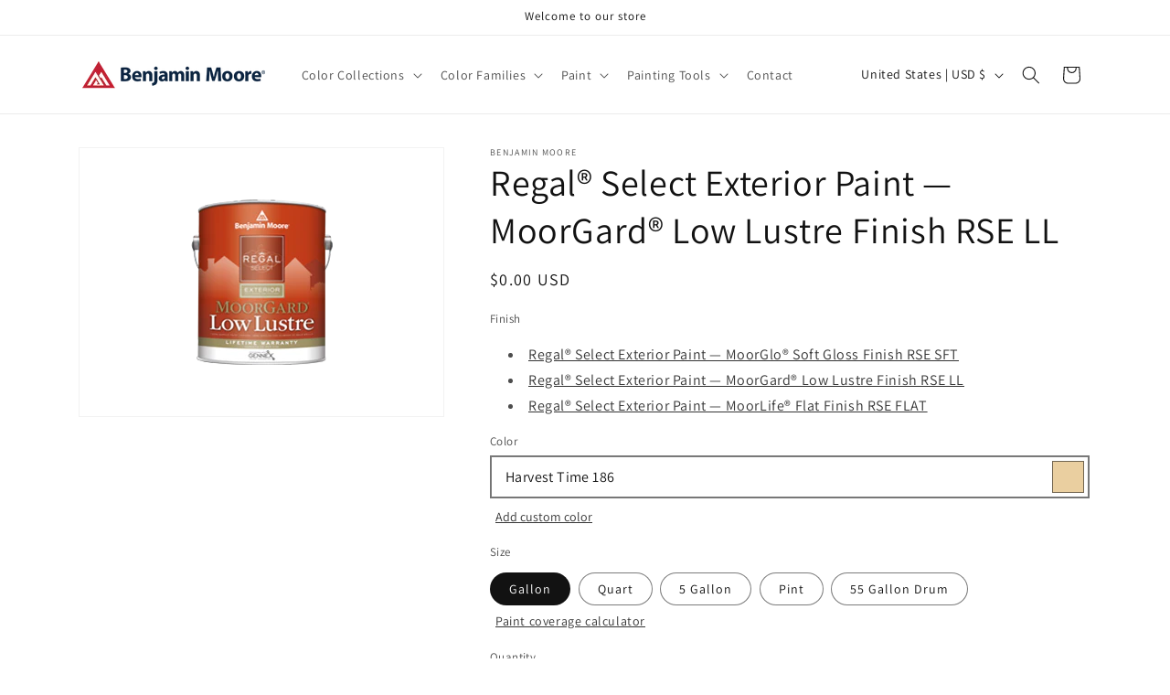

--- FILE ---
content_type: text/html; charset=utf-8
request_url: https://benjaminmoore.beamlocal.com/products/moorgard-low-lustre-finish-rse-ll?variant=42835725090905&section_id=template--14633105358937__main
body_size: 10341
content:
<section id="shopify-section-template--14633105358937__main" class="shopify-section section"><section
  id="MainProduct-template--14633105358937__main"
  class="section-template--14633105358937__main-padding gradient color-background-1"
  data-section="template--14633105358937__main"
>
  <link href="//benjaminmoore.beamlocal.com/cdn/shop/t/14/assets/section-main-product.css?v=133064301994206342221711214181" rel="stylesheet" type="text/css" media="all" />
  <link href="//benjaminmoore.beamlocal.com/cdn/shop/t/14/assets/component-accordion.css?v=180964204318874863811657554484" rel="stylesheet" type="text/css" media="all" />
  <link href="//benjaminmoore.beamlocal.com/cdn/shop/t/14/assets/component-price.css?v=70172745017360139101691523514" rel="stylesheet" type="text/css" media="all" />
  <link href="//benjaminmoore.beamlocal.com/cdn/shop/t/14/assets/component-slider.css?v=142503135496229589681701191149" rel="stylesheet" type="text/css" media="all" />
  <link href="//benjaminmoore.beamlocal.com/cdn/shop/t/14/assets/component-rating.css?v=179577762467860590411711214185" rel="stylesheet" type="text/css" media="all" />
  <link href="//benjaminmoore.beamlocal.com/cdn/shop/t/14/assets/component-deferred-media.css?v=14096082462203297471691523513" rel="stylesheet" type="text/css" media="all" />
  
    <link href="//benjaminmoore.beamlocal.com/cdn/shop/t/14/assets/component-product-variant-picker.css?v=81234103128702687341711214184" rel="stylesheet" type="text/css" media="all" />
    <link href="//benjaminmoore.beamlocal.com/cdn/shop/t/14/assets/component-swatch-input.css?v=184205075229120217711711214185" rel="stylesheet" type="text/css" media="all" />
    <link href="//benjaminmoore.beamlocal.com/cdn/shop/t/14/assets/component-swatch.css?v=61896725941242793861711214186" rel="stylesheet" type="text/css" media="all" />
  
<style data-shopify>.section-template--14633105358937__main-padding {
      padding-top: 27px;
      padding-bottom: 27px;
    }

    @media screen and (min-width: 750px) {
      .section-template--14633105358937__main-padding {
        padding-top: 36px;
        padding-bottom: 36px;
      }
    }</style><script src="//benjaminmoore.beamlocal.com/cdn/shop/t/14/assets/product-info.js?v=125122232605238659181711214183" defer="defer"></script>
  <script src="//benjaminmoore.beamlocal.com/cdn/shop/t/14/assets/product-form.js?v=133081758708377679181701191147" defer="defer"></script>

  <div class="page-width">
    <div class="product product--small product--left product--stacked product--mobile-hide grid grid--1-col grid--2-col-tablet">
      <div class="grid__item product__media-wrapper">
        
<media-gallery
  id="MediaGallery-template--14633105358937__main"
  role="region"
  
  aria-label="Gallery Viewer"
  data-desktop-layout="stacked"
>
  <div id="GalleryStatus-template--14633105358937__main" class="visually-hidden" role="status"></div>
  <slider-component id="GalleryViewer-template--14633105358937__main" class="slider-mobile-gutter"><a class="skip-to-content-link button visually-hidden quick-add-hidden" href="#ProductInfo-template--14633105358937__main">
        Skip to product information
      </a><ul
      id="Slider-Gallery-template--14633105358937__main"
      class="product__media-list contains-media grid grid--peek list-unstyled slider slider--mobile"
      role="list"
    ><li
            id="Slide-template--14633105358937__main-27001228951641"
            class="product__media-item grid__item slider__slide is-active scroll-trigger animate--fade-in"
            data-media-id="template--14633105358937__main-27001228951641"
          >

<div
  class="product-media-container media-type-image media-fit-contain global-media-settings gradient constrain-height"
  style="--ratio: 1.0207253886010363; --preview-ratio: 1.0207253886010363;"
>
  <noscript><div class="product__media media">
        <img src="//benjaminmoore.beamlocal.com/cdn/shop/files/image_197x193.content_en_US_15c69ce4-848e-42b1-9e87-c8a905bc9f25.png?v=1763061777&amp;width=1946" alt="" srcset="//benjaminmoore.beamlocal.com/cdn/shop/files/image_197x193.content_en_US_15c69ce4-848e-42b1-9e87-c8a905bc9f25.png?v=1763061777&amp;width=246 246w, //benjaminmoore.beamlocal.com/cdn/shop/files/image_197x193.content_en_US_15c69ce4-848e-42b1-9e87-c8a905bc9f25.png?v=1763061777&amp;width=493 493w, //benjaminmoore.beamlocal.com/cdn/shop/files/image_197x193.content_en_US_15c69ce4-848e-42b1-9e87-c8a905bc9f25.png?v=1763061777&amp;width=600 600w, //benjaminmoore.beamlocal.com/cdn/shop/files/image_197x193.content_en_US_15c69ce4-848e-42b1-9e87-c8a905bc9f25.png?v=1763061777&amp;width=713 713w, //benjaminmoore.beamlocal.com/cdn/shop/files/image_197x193.content_en_US_15c69ce4-848e-42b1-9e87-c8a905bc9f25.png?v=1763061777&amp;width=823 823w, //benjaminmoore.beamlocal.com/cdn/shop/files/image_197x193.content_en_US_15c69ce4-848e-42b1-9e87-c8a905bc9f25.png?v=1763061777&amp;width=990 990w, //benjaminmoore.beamlocal.com/cdn/shop/files/image_197x193.content_en_US_15c69ce4-848e-42b1-9e87-c8a905bc9f25.png?v=1763061777&amp;width=1100 1100w, //benjaminmoore.beamlocal.com/cdn/shop/files/image_197x193.content_en_US_15c69ce4-848e-42b1-9e87-c8a905bc9f25.png?v=1763061777&amp;width=1206 1206w, //benjaminmoore.beamlocal.com/cdn/shop/files/image_197x193.content_en_US_15c69ce4-848e-42b1-9e87-c8a905bc9f25.png?v=1763061777&amp;width=1346 1346w, //benjaminmoore.beamlocal.com/cdn/shop/files/image_197x193.content_en_US_15c69ce4-848e-42b1-9e87-c8a905bc9f25.png?v=1763061777&amp;width=1426 1426w, //benjaminmoore.beamlocal.com/cdn/shop/files/image_197x193.content_en_US_15c69ce4-848e-42b1-9e87-c8a905bc9f25.png?v=1763061777&amp;width=1646 1646w, //benjaminmoore.beamlocal.com/cdn/shop/files/image_197x193.content_en_US_15c69ce4-848e-42b1-9e87-c8a905bc9f25.png?v=1763061777&amp;width=1946 1946w" width="1946" height="1906" sizes="(min-width: 1200px) 495px, (min-width: 990px) calc(45.0vw - 10rem), (min-width: 750px) calc((100vw - 11.5rem) / 2), calc(100vw / 1 - 4rem)">
      </div></noscript>

  <modal-opener class="product__modal-opener product__modal-opener--image no-js-hidden" data-modal="#ProductModal-template--14633105358937__main">
    <span class="product__media-icon motion-reduce quick-add-hidden product__media-icon--lightbox" aria-hidden="true"><svg
  aria-hidden="true"
  focusable="false"
  class="icon icon-plus"
  width="19"
  height="19"
  viewBox="0 0 19 19"
  fill="none"
  xmlns="http://www.w3.org/2000/svg"
>
  <path fill-rule="evenodd" clip-rule="evenodd" d="M4.66724 7.93978C4.66655 7.66364 4.88984 7.43922 5.16598 7.43853L10.6996 7.42464C10.9758 7.42395 11.2002 7.64724 11.2009 7.92339C11.2016 8.19953 10.9783 8.42395 10.7021 8.42464L5.16849 8.43852C4.89235 8.43922 4.66793 8.21592 4.66724 7.93978Z" fill="currentColor"/>
  <path fill-rule="evenodd" clip-rule="evenodd" d="M7.92576 4.66463C8.2019 4.66394 8.42632 4.88723 8.42702 5.16337L8.4409 10.697C8.44159 10.9732 8.2183 11.1976 7.94215 11.1983C7.66601 11.199 7.44159 10.9757 7.4409 10.6995L7.42702 5.16588C7.42633 4.88974 7.64962 4.66532 7.92576 4.66463Z" fill="currentColor"/>
  <path fill-rule="evenodd" clip-rule="evenodd" d="M12.8324 3.03011C10.1255 0.323296 5.73693 0.323296 3.03011 3.03011C0.323296 5.73693 0.323296 10.1256 3.03011 12.8324C5.73693 15.5392 10.1255 15.5392 12.8324 12.8324C15.5392 10.1256 15.5392 5.73693 12.8324 3.03011ZM2.32301 2.32301C5.42035 -0.774336 10.4421 -0.774336 13.5395 2.32301C16.6101 5.39361 16.6366 10.3556 13.619 13.4588L18.2473 18.0871C18.4426 18.2824 18.4426 18.599 18.2473 18.7943C18.0521 18.9895 17.7355 18.9895 17.5402 18.7943L12.8778 14.1318C9.76383 16.6223 5.20839 16.4249 2.32301 13.5395C-0.774335 10.4421 -0.774335 5.42035 2.32301 2.32301Z" fill="currentColor"/>
</svg>
</span>

<link href="//benjaminmoore.beamlocal.com/cdn/shop/t/14/assets/component-loading-spinner.css?v=116724955567955766481701191148" rel="stylesheet" type="text/css" media="all" />

<div class="loading__spinner hidden">
  <svg
    aria-hidden="true"
    focusable="false"
    class="spinner"
    viewBox="0 0 66 66"
    xmlns="http://www.w3.org/2000/svg"
  >
    <circle class="path" fill="none" stroke-width="6" cx="33" cy="33" r="30"></circle>
  </svg>
</div>
<div class="product__media media media--transparent">
      <img src="//benjaminmoore.beamlocal.com/cdn/shop/files/image_197x193.content_en_US_15c69ce4-848e-42b1-9e87-c8a905bc9f25.png?v=1763061777&amp;width=1946" alt="" srcset="//benjaminmoore.beamlocal.com/cdn/shop/files/image_197x193.content_en_US_15c69ce4-848e-42b1-9e87-c8a905bc9f25.png?v=1763061777&amp;width=246 246w, //benjaminmoore.beamlocal.com/cdn/shop/files/image_197x193.content_en_US_15c69ce4-848e-42b1-9e87-c8a905bc9f25.png?v=1763061777&amp;width=493 493w, //benjaminmoore.beamlocal.com/cdn/shop/files/image_197x193.content_en_US_15c69ce4-848e-42b1-9e87-c8a905bc9f25.png?v=1763061777&amp;width=600 600w, //benjaminmoore.beamlocal.com/cdn/shop/files/image_197x193.content_en_US_15c69ce4-848e-42b1-9e87-c8a905bc9f25.png?v=1763061777&amp;width=713 713w, //benjaminmoore.beamlocal.com/cdn/shop/files/image_197x193.content_en_US_15c69ce4-848e-42b1-9e87-c8a905bc9f25.png?v=1763061777&amp;width=823 823w, //benjaminmoore.beamlocal.com/cdn/shop/files/image_197x193.content_en_US_15c69ce4-848e-42b1-9e87-c8a905bc9f25.png?v=1763061777&amp;width=990 990w, //benjaminmoore.beamlocal.com/cdn/shop/files/image_197x193.content_en_US_15c69ce4-848e-42b1-9e87-c8a905bc9f25.png?v=1763061777&amp;width=1100 1100w, //benjaminmoore.beamlocal.com/cdn/shop/files/image_197x193.content_en_US_15c69ce4-848e-42b1-9e87-c8a905bc9f25.png?v=1763061777&amp;width=1206 1206w, //benjaminmoore.beamlocal.com/cdn/shop/files/image_197x193.content_en_US_15c69ce4-848e-42b1-9e87-c8a905bc9f25.png?v=1763061777&amp;width=1346 1346w, //benjaminmoore.beamlocal.com/cdn/shop/files/image_197x193.content_en_US_15c69ce4-848e-42b1-9e87-c8a905bc9f25.png?v=1763061777&amp;width=1426 1426w, //benjaminmoore.beamlocal.com/cdn/shop/files/image_197x193.content_en_US_15c69ce4-848e-42b1-9e87-c8a905bc9f25.png?v=1763061777&amp;width=1646 1646w, //benjaminmoore.beamlocal.com/cdn/shop/files/image_197x193.content_en_US_15c69ce4-848e-42b1-9e87-c8a905bc9f25.png?v=1763061777&amp;width=1946 1946w" width="1946" height="1906" class="image-magnify-lightbox" sizes="(min-width: 1200px) 495px, (min-width: 990px) calc(45.0vw - 10rem), (min-width: 750px) calc((100vw - 11.5rem) / 2), calc(100vw / 1 - 4rem)">
    </div>
    <button class="product__media-toggle quick-add-hidden product__media-zoom-lightbox" type="button" aria-haspopup="dialog" data-media-id="27001228951641">
      <span class="visually-hidden">
        Open media 1 in modal
      </span>
    </button>
  </modal-opener></div>

          </li></ul><div class="slider-buttons no-js-hidden quick-add-hidden small-hide">
        <button
          type="button"
          class="slider-button slider-button--prev"
          name="previous"
          aria-label="Slide left"
        >
          <svg aria-hidden="true" focusable="false" class="icon icon-caret" viewBox="0 0 10 6">
  <path fill-rule="evenodd" clip-rule="evenodd" d="M9.354.646a.5.5 0 00-.708 0L5 4.293 1.354.646a.5.5 0 00-.708.708l4 4a.5.5 0 00.708 0l4-4a.5.5 0 000-.708z" fill="currentColor">
</svg>

        </button>
        <div class="slider-counter caption">
          <span class="slider-counter--current">1</span>
          <span aria-hidden="true"> / </span>
          <span class="visually-hidden">of</span>
          <span class="slider-counter--total">1</span>
        </div>
        <button
          type="button"
          class="slider-button slider-button--next"
          name="next"
          aria-label="Slide right"
        >
          <svg aria-hidden="true" focusable="false" class="icon icon-caret" viewBox="0 0 10 6">
  <path fill-rule="evenodd" clip-rule="evenodd" d="M9.354.646a.5.5 0 00-.708 0L5 4.293 1.354.646a.5.5 0 00-.708.708l4 4a.5.5 0 00.708 0l4-4a.5.5 0 000-.708z" fill="currentColor">
</svg>

        </button>
      </div></slider-component></media-gallery>

      </div>
      <div class="product__info-wrapper grid__item scroll-trigger animate--slide-in">
        <product-info
          id="ProductInfo-template--14633105358937__main"
          data-section="template--14633105358937__main"
          data-url="/products/moorgard-low-lustre-finish-rse-ll"
          class="product__info-container"
        ><p
                  class="product__text inline-richtext caption-with-letter-spacing"
                  
                >Benjamin Moore</p><div class="product__title" >
                  <h1>Regal® Select Exterior Paint — MoorGard® Low Lustre Finish RSE LL</h1>
                  <a href="/products/moorgard-low-lustre-finish-rse-ll" class="product__title">
                    <h2 class="h1">
                      Regal® Select Exterior Paint — MoorGard® Low Lustre Finish RSE LL
                    </h2>
                  </a>
                </div><p
                  class="product__text inline-richtext subtitle"
                  
                ></p><div class="no-js-hidden" id="price-template--14633105358937__main" role="status" >
<div
  class="
    price price--large price--show-badge"
>
  <div class="price__container"><div class="price__regular"><span class="visually-hidden visually-hidden--inline">Regular price</span>
        <span class="price-item price-item--regular">
          $0.00 USD
        </span></div>
    <div class="price__sale">
        <span class="visually-hidden visually-hidden--inline">Regular price</span>
        <span>
          <s class="price-item price-item--regular">
            
              
            
          </s>
        </span><span class="visually-hidden visually-hidden--inline">Sale price</span>
      <span class="price-item price-item--sale price-item--last">
        $0.00 USD
      </span>
    </div>
    <small class="unit-price caption hidden">
      <span class="visually-hidden">Unit price</span>
      <span class="price-item price-item--last">
        <span></span>
        <span aria-hidden="true">/</span>
        <span class="visually-hidden">&nbsp;per&nbsp;</span>
        <span>
        </span>
      </span>
    </small>
  </div><span class="badge price__badge-sale color-accent-2">
      Sale
    </span>

    <span class="badge price__badge-sold-out color-inverse">
      Sold out
    </span></div>
</div><div class="product__tax caption rte"></div>
                <div ><form method="post" action="/cart/add" id="product-form-installment-template--14633105358937__main" accept-charset="UTF-8" class="installment caption-large" enctype="multipart/form-data"><input type="hidden" name="form_type" value="product" /><input type="hidden" name="utf8" value="✓" /><input type="hidden" name="id" value="42835725090905">
                    
<input type="hidden" name="product-id" value="8079074885721" /><input type="hidden" name="section-id" value="template--14633105358937__main" /></form></div><div id="shopify-block-ARGlhV2M5SlFkbFpCO__88c00fcb-6714-4719-80a4-ce3bb05ee07b" class="shopify-block shopify-app-block" data-block-handle="magical-related-products">


  
    
    
  
    
    
  
    
    
  
    
    
      <magical-related-products data-id="ARGlhV2M5SlFkbFpCO__88c00fcb-6714-4719-80a4-ce3bb05ee07b">
        <nav class="rte" aria-labelledby="mrp-label"><h2 id="mrp-label" class="form__label">Finish</h2><ul>
          
            <li><a href="/products/moorglo-soft-gloss-finish-rse-sft">Regal® Select Exterior Paint — MoorGlo® Soft Gloss Finish RSE SFT</a></li>
          
            <li><a href="/products/moorgard-low-lustre-finish-rse-ll" class="active">Regal® Select Exterior Paint — MoorGard® Low Lustre Finish RSE LL</a></li>
          
            <li><a href="/products/moorlife-flat-finish-rse-flat">Regal® Select Exterior Paint — MoorLife® Flat Finish RSE FLAT</a></li>
          
          </ul>
        </nav>
      </magical-related-products>
    
  
    
    
  



</div>
<div id="shopify-block-AY3ZCZG9lZUIzSWVmc__726044c2-8a0c-4ab0-b5f0-8f0a712954be" class="shopify-block shopify-app-block" data-block-handle="magical-color-variants">








  
  
  <magical-color-variants data-id="AY3ZCZG9lZUIzSWVmc__726044c2-8a0c-4ab0-b5f0-8f0a712954be">
    <script type="application/json">
      {
        "cart_add_url": "/cart/add",
        "color_premixed" : ["Brilliant White","Base 1","Base 2","Base 3","Base 4","Black","White","Amherst Gray","Nimbus","Cape May Cobblestone","Butte Rock","Maple Shadows","Clay"],
        "color_collections" : ["https://cdn.shopify.com/extensions/019ab6a1-508d-7b75-868a-a2e3da3e7a3d/paint-color-picker-18/assets/en-us_colors_all.js"]
      }
    </script>
    <div class="color-picker-wrapper">
      <label for="tint-color-AY3ZCZG9lZUIzSWVmc__726044c2-8a0c-4ab0-b5f0-8f0a712954be" class="form__label">Color</label>
      <input
        id="tint-color-AY3ZCZG9lZUIzSWVmc__726044c2-8a0c-4ab0-b5f0-8f0a712954be"
        class="tint-color-input field__input"
        name="properties[Tint Color]"
        autocomplete="off"
      >
      <span class="tint-color-preview"></span>
      <div class="color-picker-warning" style="display: none;">
        Please select a color from the list
      </div>
    </div><button class="custom-color-toggle link underlined-link" type="button">Add custom color</button>
      <div class="custom-color-wrapper">
        <label for="custom-color-AY3ZCZG9lZUIzSWVmc__726044c2-8a0c-4ab0-b5f0-8f0a712954be" class="form__label">Custom Color</label>
        <input
          type="text"
          id="custom-color-AY3ZCZG9lZUIzSWVmc__726044c2-8a0c-4ab0-b5f0-8f0a712954be"
          class="custom-color-input field__input"
          name="properties[Custom Color]"
        >
      </div></magical-color-variants>



</div>
<div id="shopify-block-AKzBkcDJEZDlXNUZnS__37886e96-d8e1-46c0-9192-acc7593e0eab" class="shopify-block shopify-app-block" data-block-handle="inline-messages"><inline-messages data-id="AKzBkcDJEZDlXNUZnS__37886e96-d8e1-46c0-9192-acc7593e0eab" data-messages-limit="" data-size="small"></inline-messages>
</div>


<variant-selects
    id="variant-selects-template--14633105358937__main"
    class="no-js-hidden"
    data-section="template--14633105358937__main"
    data-url="/products/moorgard-low-lustre-finish-rse-ll"
    
    
  ><fieldset class="js product-form__input product-form__input--pill">
          <legend class="form__label">Size</legend>
          

<input
      type="radio"
      id="template--14633105358937__main-1-0"
      name="Size"
      value="Gallon"
      form="product-form-template--14633105358937__main"
      
        checked
      
      
    >
    <label for="template--14633105358937__main-1-0">
      Gallon
    <span class="visually-hidden label-unavailable">Variant sold out or unavailable</span>
    </label>
<input
      type="radio"
      id="template--14633105358937__main-1-1"
      name="Size"
      value="Quart"
      form="product-form-template--14633105358937__main"
      
      
    >
    <label for="template--14633105358937__main-1-1">
      Quart
    <span class="visually-hidden label-unavailable">Variant sold out or unavailable</span>
    </label>
<input
      type="radio"
      id="template--14633105358937__main-1-2"
      name="Size"
      value="5 Gallon"
      form="product-form-template--14633105358937__main"
      
      
    >
    <label for="template--14633105358937__main-1-2">
      5 Gallon
    <span class="visually-hidden label-unavailable">Variant sold out or unavailable</span>
    </label>
<input
      type="radio"
      id="template--14633105358937__main-1-3"
      name="Size"
      value="Pint"
      form="product-form-template--14633105358937__main"
      
      
    >
    <label for="template--14633105358937__main-1-3">
      Pint
    <span class="visually-hidden label-unavailable">Variant sold out or unavailable</span>
    </label>
<input
      type="radio"
      id="template--14633105358937__main-1-4"
      name="Size"
      value="55 Gallon Drum"
      form="product-form-template--14633105358937__main"
      
      
    >
    <label for="template--14633105358937__main-1-4">
      55 Gallon Drum
    <span class="visually-hidden label-unavailable">Variant sold out or unavailable</span>
    </label>
        </fieldset><fieldset class="js product-form__input product-form__input--pill">
          <legend class="form__label">Color</legend>
          

<input
      type="radio"
      id="template--14633105358937__main-2-0"
      name="Color"
      value="Brilliant White"
      form="product-form-template--14633105358937__main"
      
      
    >
    <label for="template--14633105358937__main-2-0">
      Brilliant White
    <span class="visually-hidden label-unavailable">Variant sold out or unavailable</span>
    </label>
<input
      type="radio"
      id="template--14633105358937__main-2-1"
      name="Color"
      value="Base 1"
      form="product-form-template--14633105358937__main"
      
        checked
      
      
    >
    <label for="template--14633105358937__main-2-1">
      Base 1
    <span class="visually-hidden label-unavailable">Variant sold out or unavailable</span>
    </label>
<input
      type="radio"
      id="template--14633105358937__main-2-2"
      name="Color"
      value="Base 2"
      form="product-form-template--14633105358937__main"
      
      
    >
    <label for="template--14633105358937__main-2-2">
      Base 2
    <span class="visually-hidden label-unavailable">Variant sold out or unavailable</span>
    </label>
<input
      type="radio"
      id="template--14633105358937__main-2-3"
      name="Color"
      value="Base 3"
      form="product-form-template--14633105358937__main"
      
      
    >
    <label for="template--14633105358937__main-2-3">
      Base 3
    <span class="visually-hidden label-unavailable">Variant sold out or unavailable</span>
    </label>
<input
      type="radio"
      id="template--14633105358937__main-2-4"
      name="Color"
      value="Base 4"
      form="product-form-template--14633105358937__main"
      
      
    >
    <label for="template--14633105358937__main-2-4">
      Base 4
    <span class="visually-hidden label-unavailable">Variant sold out or unavailable</span>
    </label>
<input
      type="radio"
      id="template--14633105358937__main-2-5"
      name="Color"
      value="Black"
      form="product-form-template--14633105358937__main"
      
      
    >
    <label for="template--14633105358937__main-2-5">
      Black
    <span class="visually-hidden label-unavailable">Variant sold out or unavailable</span>
    </label>
<input
      type="radio"
      id="template--14633105358937__main-2-6"
      name="Color"
      value="White"
      form="product-form-template--14633105358937__main"
      
      
    >
    <label for="template--14633105358937__main-2-6">
      White
    <span class="visually-hidden label-unavailable">Variant sold out or unavailable</span>
    </label>
<input
      type="radio"
      id="template--14633105358937__main-2-7"
      name="Color"
      value="Amherst Gray"
      form="product-form-template--14633105358937__main"
      
      
        class="disabled"
      
    >
    <label for="template--14633105358937__main-2-7">
      Amherst Gray
    <span class="visually-hidden label-unavailable">Variant sold out or unavailable</span>
    </label>
<input
      type="radio"
      id="template--14633105358937__main-2-8"
      name="Color"
      value="Nimbus"
      form="product-form-template--14633105358937__main"
      
      
        class="disabled"
      
    >
    <label for="template--14633105358937__main-2-8">
      Nimbus
    <span class="visually-hidden label-unavailable">Variant sold out or unavailable</span>
    </label>
<input
      type="radio"
      id="template--14633105358937__main-2-9"
      name="Color"
      value="Cape May Cobblestone"
      form="product-form-template--14633105358937__main"
      
      
        class="disabled"
      
    >
    <label for="template--14633105358937__main-2-9">
      Cape May Cobblestone
    <span class="visually-hidden label-unavailable">Variant sold out or unavailable</span>
    </label>
<input
      type="radio"
      id="template--14633105358937__main-2-10"
      name="Color"
      value="Butte Rock"
      form="product-form-template--14633105358937__main"
      
      
        class="disabled"
      
    >
    <label for="template--14633105358937__main-2-10">
      Butte Rock
    <span class="visually-hidden label-unavailable">Variant sold out or unavailable</span>
    </label>
<input
      type="radio"
      id="template--14633105358937__main-2-11"
      name="Color"
      value="Maple Shadows"
      form="product-form-template--14633105358937__main"
      
      
        class="disabled"
      
    >
    <label for="template--14633105358937__main-2-11">
      Maple Shadows
    <span class="visually-hidden label-unavailable">Variant sold out or unavailable</span>
    </label>
<input
      type="radio"
      id="template--14633105358937__main-2-12"
      name="Color"
      value="Clay"
      form="product-form-template--14633105358937__main"
      
      
        class="disabled"
      
    >
    <label for="template--14633105358937__main-2-12">
      Clay
    <span class="visually-hidden label-unavailable">Variant sold out or unavailable</span>
    </label>
        </fieldset><script type="application/json">
      [{"id":42835724992601,"title":"Gallon \/ Brilliant White","option1":"Gallon","option2":"Brilliant White","option3":null,"sku":"W10301-001","requires_shipping":true,"taxable":true,"featured_image":null,"available":true,"name":"Regal® Select Exterior Paint — MoorGard® Low Lustre Finish RSE LL - Gallon \/ Brilliant White","public_title":"Gallon \/ Brilliant White","options":["Gallon","Brilliant White"],"price":0,"weight":5470,"compare_at_price":null,"inventory_management":"shopify","barcode":"023906002923","requires_selling_plan":false,"selling_plan_allocations":[],"quantity_rule":{"min":1,"max":null,"increment":1}},{"id":42835725025369,"title":"Quart \/ Brilliant White","option1":"Quart","option2":"Brilliant White","option3":null,"sku":"W10301-004","requires_shipping":true,"taxable":true,"featured_image":null,"available":true,"name":"Regal® Select Exterior Paint — MoorGard® Low Lustre Finish RSE LL - Quart \/ Brilliant White","public_title":"Quart \/ Brilliant White","options":["Quart","Brilliant White"],"price":0,"weight":1429,"compare_at_price":null,"inventory_management":"shopify","barcode":"023906002930","requires_selling_plan":false,"selling_plan_allocations":[],"quantity_rule":{"min":1,"max":null,"increment":1}},{"id":42835725058137,"title":"5 Gallon \/ Brilliant White","option1":"5 Gallon","option2":"Brilliant White","option3":null,"sku":"W10301-005","requires_shipping":true,"taxable":true,"featured_image":null,"available":true,"name":"Regal® Select Exterior Paint — MoorGard® Low Lustre Finish RSE LL - 5 Gallon \/ Brilliant White","public_title":"5 Gallon \/ Brilliant White","options":["5 Gallon","Brilliant White"],"price":0,"weight":26726,"compare_at_price":null,"inventory_management":"shopify","barcode":"023906002947","requires_selling_plan":false,"selling_plan_allocations":[],"quantity_rule":{"min":1,"max":null,"increment":1}},{"id":42835725090905,"title":"Gallon \/ Base 1","option1":"Gallon","option2":"Base 1","option3":null,"sku":"W1031X-001","requires_shipping":true,"taxable":true,"featured_image":null,"available":true,"name":"Regal® Select Exterior Paint — MoorGard® Low Lustre Finish RSE LL - Gallon \/ Base 1","public_title":"Gallon \/ Base 1","options":["Gallon","Base 1"],"price":0,"weight":5393,"compare_at_price":null,"inventory_management":"shopify","barcode":"023906002954","requires_selling_plan":false,"selling_plan_allocations":[],"quantity_rule":{"min":1,"max":null,"increment":1}},{"id":42835725123673,"title":"Quart \/ Base 1","option1":"Quart","option2":"Base 1","option3":null,"sku":"W1031X-004","requires_shipping":true,"taxable":true,"featured_image":null,"available":true,"name":"Regal® Select Exterior Paint — MoorGard® Low Lustre Finish RSE LL - Quart \/ Base 1","public_title":"Quart \/ Base 1","options":["Quart","Base 1"],"price":0,"weight":1411,"compare_at_price":null,"inventory_management":"shopify","barcode":"023906002961","requires_selling_plan":false,"selling_plan_allocations":[],"quantity_rule":{"min":1,"max":null,"increment":1}},{"id":42835725156441,"title":"5 Gallon \/ Base 1","option1":"5 Gallon","option2":"Base 1","option3":null,"sku":"W1031X-005","requires_shipping":true,"taxable":true,"featured_image":null,"available":true,"name":"Regal® Select Exterior Paint — MoorGard® Low Lustre Finish RSE LL - 5 Gallon \/ Base 1","public_title":"5 Gallon \/ Base 1","options":["5 Gallon","Base 1"],"price":0,"weight":26349,"compare_at_price":null,"inventory_management":"shopify","barcode":"023906002978","requires_selling_plan":false,"selling_plan_allocations":[],"quantity_rule":{"min":1,"max":null,"increment":1}},{"id":42835725189209,"title":"Pint \/ Base 1","option1":"Pint","option2":"Base 1","option3":null,"sku":"W1031X-008","requires_shipping":true,"taxable":true,"featured_image":null,"available":true,"name":"Regal® Select Exterior Paint — MoorGard® Low Lustre Finish RSE LL - Pint \/ Base 1","public_title":"Pint \/ Base 1","options":["Pint","Base 1"],"price":0,"weight":739,"compare_at_price":null,"inventory_management":"shopify","barcode":"023906166076","requires_selling_plan":false,"selling_plan_allocations":[],"quantity_rule":{"min":1,"max":null,"increment":1}},{"id":42835725221977,"title":"55 Gallon Drum \/ Base 1","option1":"55 Gallon Drum","option2":"Base 1","option3":null,"sku":"W1031X-055","requires_shipping":true,"taxable":true,"featured_image":null,"available":true,"name":"Regal® Select Exterior Paint — MoorGard® Low Lustre Finish RSE LL - 55 Gallon Drum \/ Base 1","public_title":"55 Gallon Drum \/ Base 1","options":["55 Gallon Drum","Base 1"],"price":0,"weight":281454,"compare_at_price":null,"inventory_management":"shopify","barcode":"023906112813","requires_selling_plan":false,"selling_plan_allocations":[],"quantity_rule":{"min":1,"max":null,"increment":1}},{"id":42835725254745,"title":"Gallon \/ Base 2","option1":"Gallon","option2":"Base 2","option3":null,"sku":"W1032X-001","requires_shipping":true,"taxable":true,"featured_image":null,"available":true,"name":"Regal® Select Exterior Paint — MoorGard® Low Lustre Finish RSE LL - Gallon \/ Base 2","public_title":"Gallon \/ Base 2","options":["Gallon","Base 2"],"price":0,"weight":4935,"compare_at_price":null,"inventory_management":"shopify","barcode":"023906003296","requires_selling_plan":false,"selling_plan_allocations":[],"quantity_rule":{"min":1,"max":null,"increment":1}},{"id":42835725287513,"title":"Quart \/ Base 2","option1":"Quart","option2":"Base 2","option3":null,"sku":"W1032X-004","requires_shipping":true,"taxable":true,"featured_image":null,"available":true,"name":"Regal® Select Exterior Paint — MoorGard® Low Lustre Finish RSE LL - Quart \/ Base 2","public_title":"Quart \/ Base 2","options":["Quart","Base 2"],"price":0,"weight":1297,"compare_at_price":null,"inventory_management":"shopify","barcode":"023906003302","requires_selling_plan":false,"selling_plan_allocations":[],"quantity_rule":{"min":1,"max":null,"increment":1}},{"id":42835725320281,"title":"5 Gallon \/ Base 2","option1":"5 Gallon","option2":"Base 2","option3":null,"sku":"W1032X-005","requires_shipping":true,"taxable":true,"featured_image":null,"available":true,"name":"Regal® Select Exterior Paint — MoorGard® Low Lustre Finish RSE LL - 5 Gallon \/ Base 2","public_title":"5 Gallon \/ Base 2","options":["5 Gallon","Base 2"],"price":0,"weight":24059,"compare_at_price":null,"inventory_management":"shopify","barcode":"023906003326","requires_selling_plan":false,"selling_plan_allocations":[],"quantity_rule":{"min":1,"max":null,"increment":1}},{"id":42835725353049,"title":"Pint \/ Base 2","option1":"Pint","option2":"Base 2","option3":null,"sku":"W1032X-008","requires_shipping":true,"taxable":true,"featured_image":null,"available":true,"name":"Regal® Select Exterior Paint — MoorGard® Low Lustre Finish RSE LL - Pint \/ Base 2","public_title":"Pint \/ Base 2","options":["Pint","Base 2"],"price":0,"weight":676,"compare_at_price":null,"inventory_management":"shopify","barcode":"023906166083","requires_selling_plan":false,"selling_plan_allocations":[],"quantity_rule":{"min":1,"max":null,"increment":1}},{"id":42835725385817,"title":"55 Gallon Drum \/ Base 2","option1":"55 Gallon Drum","option2":"Base 2","option3":null,"sku":"W1032X-055","requires_shipping":true,"taxable":true,"featured_image":null,"available":true,"name":"Regal® Select Exterior Paint — MoorGard® Low Lustre Finish RSE LL - 55 Gallon Drum \/ Base 2","public_title":"55 Gallon Drum \/ Base 2","options":["55 Gallon Drum","Base 2"],"price":0,"weight":454,"compare_at_price":null,"inventory_management":"shopify","barcode":"023906112769","requires_selling_plan":false,"selling_plan_allocations":[],"quantity_rule":{"min":1,"max":null,"increment":1}},{"id":42835725418585,"title":"Gallon \/ Base 3","option1":"Gallon","option2":"Base 3","option3":null,"sku":"W1033X-001","requires_shipping":true,"taxable":true,"featured_image":null,"available":true,"name":"Regal® Select Exterior Paint — MoorGard® Low Lustre Finish RSE LL - Gallon \/ Base 3","public_title":"Gallon \/ Base 3","options":["Gallon","Base 3"],"price":0,"weight":4631,"compare_at_price":null,"inventory_management":"shopify","barcode":"023906003487","requires_selling_plan":false,"selling_plan_allocations":[],"quantity_rule":{"min":1,"max":null,"increment":1}},{"id":42835725451353,"title":"Quart \/ Base 3","option1":"Quart","option2":"Base 3","option3":null,"sku":"W1033X-004","requires_shipping":true,"taxable":true,"featured_image":null,"available":true,"name":"Regal® Select Exterior Paint — MoorGard® Low Lustre Finish RSE LL - Quart \/ Base 3","public_title":"Quart \/ Base 3","options":["Quart","Base 3"],"price":0,"weight":1220,"compare_at_price":null,"inventory_management":"shopify","barcode":"023906003494","requires_selling_plan":false,"selling_plan_allocations":[],"quantity_rule":{"min":1,"max":null,"increment":1}},{"id":42835725484121,"title":"5 Gallon \/ Base 3","option1":"5 Gallon","option2":"Base 3","option3":null,"sku":"W1033X-005","requires_shipping":true,"taxable":true,"featured_image":null,"available":true,"name":"Regal® Select Exterior Paint — MoorGard® Low Lustre Finish RSE LL - 5 Gallon \/ Base 3","public_title":"5 Gallon \/ Base 3","options":["5 Gallon","Base 3"],"price":0,"weight":22530,"compare_at_price":null,"inventory_management":"shopify","barcode":"023906003913","requires_selling_plan":false,"selling_plan_allocations":[],"quantity_rule":{"min":1,"max":null,"increment":1}},{"id":42835725516889,"title":"Pint \/ Base 3","option1":"Pint","option2":"Base 3","option3":null,"sku":"W1033X-008","requires_shipping":true,"taxable":true,"featured_image":null,"available":true,"name":"Regal® Select Exterior Paint — MoorGard® Low Lustre Finish RSE LL - Pint \/ Base 3","public_title":"Pint \/ Base 3","options":["Pint","Base 3"],"price":0,"weight":630,"compare_at_price":null,"inventory_management":"shopify","barcode":"023906166090","requires_selling_plan":false,"selling_plan_allocations":[],"quantity_rule":{"min":1,"max":null,"increment":1}},{"id":42835725549657,"title":"55 Gallon Drum \/ Base 3","option1":"55 Gallon Drum","option2":"Base 3","option3":null,"sku":"W1033X-055","requires_shipping":true,"taxable":true,"featured_image":null,"available":true,"name":"Regal® Select Exterior Paint — MoorGard® Low Lustre Finish RSE LL - 55 Gallon Drum \/ Base 3","public_title":"55 Gallon Drum \/ Base 3","options":["55 Gallon Drum","Base 3"],"price":0,"weight":252424,"compare_at_price":null,"inventory_management":"shopify","barcode":"023906112134","requires_selling_plan":false,"selling_plan_allocations":[],"quantity_rule":{"min":1,"max":null,"increment":1}},{"id":42835725582425,"title":"Gallon \/ Base 4","option1":"Gallon","option2":"Base 4","option3":null,"sku":"W1034X-001","requires_shipping":true,"taxable":true,"featured_image":null,"available":true,"name":"Regal® Select Exterior Paint — MoorGard® Low Lustre Finish RSE LL - Gallon \/ Base 4","public_title":"Gallon \/ Base 4","options":["Gallon","Base 4"],"price":0,"weight":4559,"compare_at_price":null,"inventory_management":"shopify","barcode":"023906003920","requires_selling_plan":false,"selling_plan_allocations":[],"quantity_rule":{"min":1,"max":null,"increment":1}},{"id":42835725615193,"title":"Quart \/ Base 4","option1":"Quart","option2":"Base 4","option3":null,"sku":"W1034X-004","requires_shipping":true,"taxable":true,"featured_image":null,"available":true,"name":"Regal® Select Exterior Paint — MoorGard® Low Lustre Finish RSE LL - Quart \/ Base 4","public_title":"Quart \/ Base 4","options":["Quart","Base 4"],"price":0,"weight":1202,"compare_at_price":null,"inventory_management":"shopify","barcode":"023906003937","requires_selling_plan":false,"selling_plan_allocations":[],"quantity_rule":{"min":1,"max":null,"increment":1}},{"id":42835725647961,"title":"5 Gallon \/ Base 4","option1":"5 Gallon","option2":"Base 4","option3":null,"sku":"W1034X-005","requires_shipping":true,"taxable":true,"featured_image":null,"available":true,"name":"Regal® Select Exterior Paint — MoorGard® Low Lustre Finish RSE LL - 5 Gallon \/ Base 4","public_title":"5 Gallon \/ Base 4","options":["5 Gallon","Base 4"],"price":0,"weight":22153,"compare_at_price":null,"inventory_management":"shopify","barcode":"023906003944","requires_selling_plan":false,"selling_plan_allocations":[],"quantity_rule":{"min":1,"max":null,"increment":1}},{"id":42835725680729,"title":"Pint \/ Base 4","option1":"Pint","option2":"Base 4","option3":null,"sku":"W1034X-008","requires_shipping":true,"taxable":true,"featured_image":null,"available":true,"name":"Regal® Select Exterior Paint — MoorGard® Low Lustre Finish RSE LL - Pint \/ Base 4","public_title":"Pint \/ Base 4","options":["Pint","Base 4"],"price":0,"weight":640,"compare_at_price":null,"inventory_management":"shopify","barcode":"023906166106","requires_selling_plan":false,"selling_plan_allocations":[],"quantity_rule":{"min":1,"max":null,"increment":1}},{"id":42835725713497,"title":"55 Gallon Drum \/ Base 4","option1":"55 Gallon Drum","option2":"Base 4","option3":null,"sku":"W1034X-055","requires_shipping":true,"taxable":true,"featured_image":null,"available":true,"name":"Regal® Select Exterior Paint — MoorGard® Low Lustre Finish RSE LL - 55 Gallon Drum \/ Base 4","public_title":"55 Gallon Drum \/ Base 4","options":["55 Gallon Drum","Base 4"],"price":0,"weight":252424,"compare_at_price":null,"inventory_management":"shopify","barcode":"023906112141","requires_selling_plan":false,"selling_plan_allocations":[],"quantity_rule":{"min":1,"max":null,"increment":1}},{"id":42835725746265,"title":"Gallon \/ Black","option1":"Gallon","option2":"Black","option3":null,"sku":"W10380-001","requires_shipping":true,"taxable":true,"featured_image":null,"available":true,"name":"Regal® Select Exterior Paint — MoorGard® Low Lustre Finish RSE LL - Gallon \/ Black","public_title":"Gallon \/ Black","options":["Gallon","Black"],"price":0,"weight":4758,"compare_at_price":null,"inventory_management":"shopify","barcode":"023906157975","requires_selling_plan":false,"selling_plan_allocations":[],"quantity_rule":{"min":1,"max":null,"increment":1}},{"id":42835725779033,"title":"Quart \/ Black","option1":"Quart","option2":"Black","option3":null,"sku":"W10380-004","requires_shipping":true,"taxable":true,"featured_image":null,"available":true,"name":"Regal® Select Exterior Paint — MoorGard® Low Lustre Finish RSE LL - Quart \/ Black","public_title":"Quart \/ Black","options":["Quart","Black"],"price":0,"weight":1252,"compare_at_price":null,"inventory_management":"shopify","barcode":"023906157982","requires_selling_plan":false,"selling_plan_allocations":[],"quantity_rule":{"min":1,"max":null,"increment":1}},{"id":42835725811801,"title":"Gallon \/ White","option1":"Gallon","option2":"White","option3":null,"sku":"N40101-001","requires_shipping":true,"taxable":true,"featured_image":null,"available":true,"name":"Regal® Select Exterior Paint — MoorGard® Low Lustre Finish RSE LL - Gallon \/ White","public_title":"Gallon \/ White","options":["Gallon","White"],"price":0,"weight":5498,"compare_at_price":null,"inventory_management":"shopify","barcode":"023906072643","requires_selling_plan":false,"selling_plan_allocations":[],"quantity_rule":{"min":1,"max":null,"increment":1}},{"id":42835725844569,"title":"Quart \/ White","option1":"Quart","option2":"White","option3":null,"sku":"N40101-004","requires_shipping":true,"taxable":true,"featured_image":null,"available":true,"name":"Regal® Select Exterior Paint — MoorGard® Low Lustre Finish RSE LL - Quart \/ White","public_title":"Quart \/ White","options":["Quart","White"],"price":0,"weight":1433,"compare_at_price":null,"inventory_management":"shopify","barcode":"023906072650","requires_selling_plan":false,"selling_plan_allocations":[],"quantity_rule":{"min":1,"max":null,"increment":1}},{"id":42835725877337,"title":"5 Gallon \/ White","option1":"5 Gallon","option2":"White","option3":null,"sku":"N40101-005","requires_shipping":true,"taxable":true,"featured_image":null,"available":true,"name":"Regal® Select Exterior Paint — MoorGard® Low Lustre Finish RSE LL - 5 Gallon \/ White","public_title":"5 Gallon \/ White","options":["5 Gallon","White"],"price":0,"weight":26848,"compare_at_price":null,"inventory_management":"shopify","barcode":"023906072667","requires_selling_plan":false,"selling_plan_allocations":[],"quantity_rule":{"min":1,"max":null,"increment":1}},{"id":42835725910105,"title":"5 Gallon \/ Amherst Gray","option1":"5 Gallon","option2":"Amherst Gray","option3":null,"sku":"N40141-005","requires_shipping":true,"taxable":true,"featured_image":null,"available":true,"name":"Regal® Select Exterior Paint — MoorGard® Low Lustre Finish RSE LL - 5 Gallon \/ Amherst Gray","public_title":"5 Gallon \/ Amherst Gray","options":["5 Gallon","Amherst Gray"],"price":0,"weight":23528,"compare_at_price":null,"inventory_management":"shopify","barcode":"023906759087","requires_selling_plan":false,"selling_plan_allocations":[],"quantity_rule":{"min":1,"max":null,"increment":1}},{"id":42835725942873,"title":"5 Gallon \/ Nimbus","option1":"5 Gallon","option2":"Nimbus","option3":null,"sku":"N40142-005","requires_shipping":true,"taxable":true,"featured_image":null,"available":true,"name":"Regal® Select Exterior Paint — MoorGard® Low Lustre Finish RSE LL - 5 Gallon \/ Nimbus","public_title":"5 Gallon \/ Nimbus","options":["5 Gallon","Nimbus"],"price":0,"weight":26671,"compare_at_price":null,"inventory_management":"shopify","barcode":"023906759094","requires_selling_plan":false,"selling_plan_allocations":[],"quantity_rule":{"min":1,"max":null,"increment":1}},{"id":42835725975641,"title":"5 Gallon \/ Cape May Cobblestone","option1":"5 Gallon","option2":"Cape May Cobblestone","option3":null,"sku":"N40143-005","requires_shipping":true,"taxable":true,"featured_image":null,"available":true,"name":"Regal® Select Exterior Paint — MoorGard® Low Lustre Finish RSE LL - 5 Gallon \/ Cape May Cobblestone","public_title":"5 Gallon \/ Cape May Cobblestone","options":["5 Gallon","Cape May Cobblestone"],"price":0,"weight":24181,"compare_at_price":null,"inventory_management":"shopify","barcode":"023906759100","requires_selling_plan":false,"selling_plan_allocations":[],"quantity_rule":{"min":1,"max":null,"increment":1}},{"id":42835726008409,"title":"5 Gallon \/ Butte Rock","option1":"5 Gallon","option2":"Butte Rock","option3":null,"sku":"N40144-005","requires_shipping":true,"taxable":true,"featured_image":null,"available":true,"name":"Regal® Select Exterior Paint — MoorGard® Low Lustre Finish RSE LL - 5 Gallon \/ Butte Rock","public_title":"5 Gallon \/ Butte Rock","options":["5 Gallon","Butte Rock"],"price":0,"weight":24235,"compare_at_price":null,"inventory_management":"shopify","barcode":"023906759117","requires_selling_plan":false,"selling_plan_allocations":[],"quantity_rule":{"min":1,"max":null,"increment":1}},{"id":42835726041177,"title":"5 Gallon \/ Maple Shadows","option1":"5 Gallon","option2":"Maple Shadows","option3":null,"sku":"N40145-005","requires_shipping":true,"taxable":true,"featured_image":null,"available":true,"name":"Regal® Select Exterior Paint — MoorGard® Low Lustre Finish RSE LL - 5 Gallon \/ Maple Shadows","public_title":"5 Gallon \/ Maple Shadows","options":["5 Gallon","Maple Shadows"],"price":0,"weight":23614,"compare_at_price":null,"inventory_management":"shopify","barcode":"023906759124","requires_selling_plan":false,"selling_plan_allocations":[],"quantity_rule":{"min":1,"max":null,"increment":1}},{"id":42835726073945,"title":"5 Gallon \/ Clay","option1":"5 Gallon","option2":"Clay","option3":null,"sku":"N40146-005","requires_shipping":true,"taxable":true,"featured_image":null,"available":true,"name":"Regal® Select Exterior Paint — MoorGard® Low Lustre Finish RSE LL - 5 Gallon \/ Clay","public_title":"5 Gallon \/ Clay","options":["5 Gallon","Clay"],"price":0,"weight":23791,"compare_at_price":null,"inventory_management":"shopify","barcode":"023906759131","requires_selling_plan":false,"selling_plan_allocations":[],"quantity_rule":{"min":1,"max":null,"increment":1}}]
    </script>
  </variant-selects><noscript class="product-form__noscript-wrapper-template--14633105358937__main">
  <div class="product-form__input">
    <label class="form__label" for="Variants-template--14633105358937__main">Product variants</label>
    <div class="select">
      <select
        name="id"
        id="Variants-template--14633105358937__main"
        class="select__select"
        form="product-form-template--14633105358937__main"
      ><option
            
            
            value="42835724992601"
          >Gallon / Brilliant White - $0.00</option><option
            
            
            value="42835725025369"
          >Quart / Brilliant White - $0.00</option><option
            
            
            value="42835725058137"
          >5 Gallon / Brilliant White - $0.00</option><option
            
              selected="selected"
            
            
            value="42835725090905"
          >Gallon / Base 1 - $0.00</option><option
            
            
            value="42835725123673"
          >Quart / Base 1 - $0.00</option><option
            
            
            value="42835725156441"
          >5 Gallon / Base 1 - $0.00</option><option
            
            
            value="42835725189209"
          >Pint / Base 1 - $0.00</option><option
            
            
            value="42835725221977"
          >55 Gallon Drum / Base 1 - $0.00</option><option
            
            
            value="42835725254745"
          >Gallon / Base 2 - $0.00</option><option
            
            
            value="42835725287513"
          >Quart / Base 2 - $0.00</option><option
            
            
            value="42835725320281"
          >5 Gallon / Base 2 - $0.00</option><option
            
            
            value="42835725353049"
          >Pint / Base 2 - $0.00</option><option
            
            
            value="42835725385817"
          >55 Gallon Drum / Base 2 - $0.00</option><option
            
            
            value="42835725418585"
          >Gallon / Base 3 - $0.00</option><option
            
            
            value="42835725451353"
          >Quart / Base 3 - $0.00</option><option
            
            
            value="42835725484121"
          >5 Gallon / Base 3 - $0.00</option><option
            
            
            value="42835725516889"
          >Pint / Base 3 - $0.00</option><option
            
            
            value="42835725549657"
          >55 Gallon Drum / Base 3 - $0.00</option><option
            
            
            value="42835725582425"
          >Gallon / Base 4 - $0.00</option><option
            
            
            value="42835725615193"
          >Quart / Base 4 - $0.00</option><option
            
            
            value="42835725647961"
          >5 Gallon / Base 4 - $0.00</option><option
            
            
            value="42835725680729"
          >Pint / Base 4 - $0.00</option><option
            
            
            value="42835725713497"
          >55 Gallon Drum / Base 4 - $0.00</option><option
            
            
            value="42835725746265"
          >Gallon / Black - $0.00</option><option
            
            
            value="42835725779033"
          >Quart / Black - $0.00</option><option
            
            
            value="42835725811801"
          >Gallon / White - $0.00</option><option
            
            
            value="42835725844569"
          >Quart / White - $0.00</option><option
            
            
            value="42835725877337"
          >5 Gallon / White - $0.00</option><option
            
            
            value="42835725910105"
          >5 Gallon / Amherst Gray - $0.00</option><option
            
            
            value="42835725942873"
          >5 Gallon / Nimbus - $0.00</option><option
            
            
            value="42835725975641"
          >5 Gallon / Cape May Cobblestone - $0.00</option><option
            
            
            value="42835726008409"
          >5 Gallon / Butte Rock - $0.00</option><option
            
            
            value="42835726041177"
          >5 Gallon / Maple Shadows - $0.00</option><option
            
            
            value="42835726073945"
          >5 Gallon / Clay - $0.00</option></select>
      <svg aria-hidden="true" focusable="false" class="icon icon-caret" viewBox="0 0 10 6">
  <path fill-rule="evenodd" clip-rule="evenodd" d="M9.354.646a.5.5 0 00-.708 0L5 4.293 1.354.646a.5.5 0 00-.708.708l4 4a.5.5 0 00.708 0l4-4a.5.5 0 000-.708z" fill="currentColor">
</svg>

    </div>
  </div>
</noscript>


<span class="paint-coverage-calculator"><a href="https://www.benjaminmoore.com/en/paint-calculator" rel="noopener" target="_blank" class="link underlined-link">Paint coverage calculator</a></span>

<div
                  id="Quantity-Form-template--14633105358937__main"
                  class="product-form__input product-form__quantity"
                  
                >
                  
                  

                  <label class="quantity__label form__label" for="Quantity-template--14633105358937__main">
                    Quantity
                    <span class="quantity__rules-cart no-js-hidden hidden">

<link href="//benjaminmoore.beamlocal.com/cdn/shop/t/14/assets/component-loading-spinner.css?v=116724955567955766481701191148" rel="stylesheet" type="text/css" media="all" />

<div class="loading__spinner hidden">
  <svg
    aria-hidden="true"
    focusable="false"
    class="spinner"
    viewBox="0 0 66 66"
    xmlns="http://www.w3.org/2000/svg"
  >
    <circle class="path" fill="none" stroke-width="6" cx="33" cy="33" r="30"></circle>
  </svg>
</div>
<span
                        >(<span class="quantity-cart">0</span> in cart)</span
                      >
                    </span>
                  </label>
                  <div class="price-per-item__container">
                    <quantity-input class="quantity" data-url="/products/moorgard-low-lustre-finish-rse-ll" data-section="template--14633105358937__main">
                      <button class="quantity__button no-js-hidden" name="minus" type="button">
                        <span class="visually-hidden">Decrease quantity for Regal® Select Exterior Paint — MoorGard® Low Lustre Finish RSE LL</span>
                        <svg
  xmlns="http://www.w3.org/2000/svg"
  aria-hidden="true"
  focusable="false"
  class="icon icon-minus"
  fill="none"
  viewBox="0 0 10 2"
>
  <path fill-rule="evenodd" clip-rule="evenodd" d="M.5 1C.5.7.7.5 1 .5h8a.5.5 0 110 1H1A.5.5 0 01.5 1z" fill="currentColor">
</svg>

                      </button>
                      <input
                        class="quantity__input"
                        type="number"
                        name="quantity"
                        id="Quantity-template--14633105358937__main"
                        data-cart-quantity="0"
                        data-min="1"
                        min="1"
                        
                        step="1"
                        value="1"
                        form="product-form-template--14633105358937__main"
                      >
                      <button class="quantity__button no-js-hidden" name="plus" type="button">
                        <span class="visually-hidden">Increase quantity for Regal® Select Exterior Paint — MoorGard® Low Lustre Finish RSE LL</span>
                        <svg
  xmlns="http://www.w3.org/2000/svg"
  aria-hidden="true"
  focusable="false"
  class="icon icon-plus"
  fill="none"
  viewBox="0 0 10 10"
>
  <path fill-rule="evenodd" clip-rule="evenodd" d="M1 4.51a.5.5 0 000 1h3.5l.01 3.5a.5.5 0 001-.01V5.5l3.5-.01a.5.5 0 00-.01-1H5.5L5.49.99a.5.5 0 00-1 .01v3.5l-3.5.01H1z" fill="currentColor">
</svg>

                      </button>
                    </quantity-input></div>
                  <div class="quantity__rules caption no-js-hidden" id="Quantity-Rules-template--14633105358937__main"></div></div>
<div ><product-form
      class="product-form"
      data-hide-errors="false"
      data-section-id="template--14633105358937__main"
    >
      <div class="product-form__error-message-wrapper" role="alert" hidden>
        <svg
          aria-hidden="true"
          focusable="false"
          class="icon icon-error"
          viewBox="0 0 13 13"
        >
          <circle cx="6.5" cy="6.50049" r="5.5" stroke="white" stroke-width="2"/>
          <circle cx="6.5" cy="6.5" r="5.5" fill="#EB001B" stroke="#EB001B" stroke-width="0.7"/>
          <path d="M5.87413 3.52832L5.97439 7.57216H7.02713L7.12739 3.52832H5.87413ZM6.50076 9.66091C6.88091 9.66091 7.18169 9.37267 7.18169 9.00504C7.18169 8.63742 6.88091 8.34917 6.50076 8.34917C6.12061 8.34917 5.81982 8.63742 5.81982 9.00504C5.81982 9.37267 6.12061 9.66091 6.50076 9.66091Z" fill="white"/>
          <path d="M5.87413 3.17832H5.51535L5.52424 3.537L5.6245 7.58083L5.63296 7.92216H5.97439H7.02713H7.36856L7.37702 7.58083L7.47728 3.537L7.48617 3.17832H7.12739H5.87413ZM6.50076 10.0109C7.06121 10.0109 7.5317 9.57872 7.5317 9.00504C7.5317 8.43137 7.06121 7.99918 6.50076 7.99918C5.94031 7.99918 5.46982 8.43137 5.46982 9.00504C5.46982 9.57872 5.94031 10.0109 6.50076 10.0109Z" fill="white" stroke="#EB001B" stroke-width="0.7">
        </svg>
        <span class="product-form__error-message"></span>
      </div><form method="post" action="/cart/add" id="product-form-template--14633105358937__main" accept-charset="UTF-8" class="form" enctype="multipart/form-data" novalidate="novalidate" data-type="add-to-cart-form"><input type="hidden" name="form_type" value="product" /><input type="hidden" name="utf8" value="✓" /><input
          type="hidden"
          name="id"
          value="42835725090905"
          
          class="product-variant-id"
        ><div class="product-form__buttons"><button
            id="ProductSubmitButton-template--14633105358937__main"
            type="submit"
            name="add"
            class="product-form__submit button button--full-width button--primary"
            
          >
            <span>Add to cart
</span>

<link href="//benjaminmoore.beamlocal.com/cdn/shop/t/14/assets/component-loading-spinner.css?v=116724955567955766481701191148" rel="stylesheet" type="text/css" media="all" />

<div class="loading__spinner hidden">
  <svg
    aria-hidden="true"
    focusable="false"
    class="spinner"
    viewBox="0 0 66 66"
    xmlns="http://www.w3.org/2000/svg"
  >
    <circle class="path" fill="none" stroke-width="6" cx="33" cy="33" r="30"></circle>
  </svg>
</div>
</button></div><input type="hidden" name="product-id" value="8079074885721" /><input type="hidden" name="section-id" value="template--14633105358937__main" /></form></product-form><link href="//benjaminmoore.beamlocal.com/cdn/shop/t/14/assets/component-pickup-availability.css?v=34645222959864780961691523513" rel="stylesheet" type="text/css" media="all" />
<pickup-availability
      class="product__pickup-availabilities no-js-hidden quick-add-hidden"
      
      data-root-url="/"
      data-variant-id="42835725090905"
      data-has-only-default-variant="false"
      data-product-page-color-scheme="gradient color-background-1"
    >
      <template>
        <pickup-availability-preview class="pickup-availability-preview">
          <svg
  xmlns="http://www.w3.org/2000/svg"
  fill="none"
  aria-hidden="true"
  focusable="false"
  class="icon icon-unavailable"
  fill="none"
  viewBox="0 0 20 20"
>
  <path fill="#DE3618" stroke="#fff" d="M13.94 3.94L10 7.878l-3.94-3.94A1.499 1.499 0 103.94 6.06L7.88 10l-3.94 3.94a1.499 1.499 0 102.12 2.12L10 12.12l3.94 3.94a1.497 1.497 0 002.12 0 1.499 1.499 0 000-2.12L12.122 10l3.94-3.94a1.499 1.499 0 10-2.121-2.12z"/>
</svg>

          <div class="pickup-availability-info">
            <p class="caption-large">Couldn&#39;t load pickup availability</p>
            <button class="pickup-availability-button link link--text underlined-link">
              Refresh
            </button>
          </div>
        </pickup-availability-preview>
      </template>
    </pickup-availability>

    <script src="//benjaminmoore.beamlocal.com/cdn/shop/t/14/assets/pickup-availability.js?v=66138958121968076331701191147" defer="defer"></script></div>
<div class="product__description rte quick-add-hidden" >
                    <h2>Details</h2>
                            <p></p><ul>
<li>
<strong>Available Colors:</strong> Available in thousands of colors, Ready Mix White, Ready Mix Black</li>
<li>
<strong>Sheen (or Gloss):</strong> Low Lustre</li>
<li>
<strong>Cleanup:</strong> Soap and Water</li>
<li>
<strong>Resin Type:</strong> 100% Acrylic Latex</li>
<li>
<strong>Recommended Use:</strong> Exterior</li>
<li>
<strong>MPI Rating:</strong> 214</li>
<li>
<strong>VOC Range:</strong> &lt; 50 g/L</li>
</ul>                                
                            <h2>Features</h2>
                            <p></p><ul>
<li>100% acrylic-fortified with advanced alkyd technology for superior adhesion, even on chalky substrates</li>
<li>Superior flow and leveling provides ample open time for detailed jobs such as doors, trim and shutters</li>
<li>Tenacious adhesion on hard-to-coat surface offers versatility across multiple substrates, including PVC siding and trim*</li>
<li>Low temperature application down to 35°F extends the painting season</li>
<li>Durable finish that resists fading, cracking and peeling so every job looks freshly painted for years</li>
<li>Provides a mildew-resistant coating</li>
<li>Lifetime limited warranty (see label for details)</li>
<li>Engineered with <a href="https://www.benjaminmoore.com/en-us/interior-exterior-paints-stains/quality-begins-with-chemistry/gennex-color-technology">Gennex<sup>®</sup> Color Technology</a>
</li>
<li>View the <a href="https://media.benjaminmoore.com/WebServices/prod/FinalProductAssets/production/SellSheets/RegalSelectExt_SellSheet_US_SP.pdf">sell sheet</a> for more information</li>
</ul><br><small>*Be sure to inspect and confirm proper installation. Make repairs as needed. Before painting, always check specific PVC manufacturer's guidelines and the Technical Data Sheet.</small> <br>  <br>
                            <h2>Data Sheets</h2>
                                <h3>SDS</h3>
                                <ul>
                                        <li><a href="https://media.benjaminmoore.com/WebServices/prod/assets/production/datasheets/MSDS_0103/W10301_SDS_EN.pdf" target="_blank" rel="noopener noreferrer">SDS W103-01 (English)</a></li>
                                        <li><a href="https://media.benjaminmoore.com/WebServices/prod/assets/production/datasheets/MSDS_0103/W10301_SDS_SP.pdf" target="_blank" rel="noopener noreferrer">SDS W103-01 (Español)</a></li>
                                        <li><a href="https://media.benjaminmoore.com/WebServices/prod/assets/production/datasheets/MSDS_0103/W1031X_SDS_EN.pdf" target="_blank" rel="noopener noreferrer">SDS W103-1X (English)</a></li>
                                        <li><a href="https://media.benjaminmoore.com/WebServices/prod/assets/production/datasheets/MSDS_0103/W1031X_SDS_SP.pdf" target="_blank" rel="noopener noreferrer">SDS W103-1X (Español)</a></li>
                                        <li><a href="https://media.benjaminmoore.com/WebServices/prod/assets/production/datasheets/MSDS_0103/W1032X_SDS_EN.pdf" target="_blank" rel="noopener noreferrer">SDS W103-2X (English)</a></li>
                                        <li><a href="https://media.benjaminmoore.com/WebServices/prod/assets/production/datasheets/MSDS_0103/W1032X_SDS_SP.pdf" target="_blank" rel="noopener noreferrer">SDS W103-2X (Español)</a></li>
                                        <li><a href="https://media.benjaminmoore.com/WebServices/prod/assets/production/datasheets/MSDS_0103/W1033X_SDS_EN.pdf" target="_blank" rel="noopener noreferrer">SDS W103-3X (English)</a></li>
                                        <li><a href="https://media.benjaminmoore.com/WebServices/prod/assets/production/datasheets/MSDS_0103/W1033X_SDS_SP.pdf" target="_blank" rel="noopener noreferrer">SDS W103-3X (Español)</a></li>
                                        <li><a href="https://media.benjaminmoore.com/WebServices/prod/assets/production/datasheets/MSDS_0103/W1034X_SDS_EN.pdf" target="_blank" rel="noopener noreferrer">SDS W103-4X (English)</a></li>
                                        <li><a href="https://media.benjaminmoore.com/WebServices/prod/assets/production/datasheets/MSDS_0103/W1034X_SDS_SP.pdf" target="_blank" rel="noopener noreferrer">SDS W103-4X (Español)</a></li>
                                        <li><a href="https://media.benjaminmoore.com/WebServices/prod/assets/production/datasheets/MSDS_0103/W10380_SDS_EN.pdf" target="_blank" rel="noopener noreferrer">SDS W103-80 (English)</a></li>
                                        <li><a href="https://media.benjaminmoore.com/WebServices/prod/assets/production/datasheets/MSDS_0103/W10380_SDS_SP.pdf" target="_blank" rel="noopener noreferrer">SDS W103-80 (Español)</a></li>
                                </ul>
                                <h3>TDS</h3>
                                <ul>
                                        <li><a href="https://media.benjaminmoore.com/WebServices/prod/assets/production/datasheets/TDS_0103/W103_TDS_US.pdf" target="_blank" rel="noopener noreferrer">TDS W103 (English)</a></li>
                                </ul>
                  </div>
                
<script src="//benjaminmoore.beamlocal.com/cdn/shop/t/14/assets/share.js?v=13024540447964430191691523517" defer="defer"></script>

<share-button id="Share-template--14633105358937__main" class="share-button quick-add-hidden" >
  <button class="share-button__button hidden">
    <svg
  width="13"
  height="12"
  viewBox="0 0 13 12"
  class="icon icon-share"
  fill="none"
  xmlns="http://www.w3.org/2000/svg"
  aria-hidden="true"
  focusable="false"
>
  <path d="M1.625 8.125V10.2917C1.625 10.579 1.73914 10.8545 1.9423 11.0577C2.14547 11.2609 2.42102 11.375 2.70833 11.375H10.2917C10.579 11.375 10.8545 11.2609 11.0577 11.0577C11.2609 10.8545 11.375 10.579 11.375 10.2917V8.125" stroke="currentColor" stroke-linecap="round" stroke-linejoin="round"/>
  <path fill-rule="evenodd" clip-rule="evenodd" d="M6.14775 1.27137C6.34301 1.0761 6.65959 1.0761 6.85485 1.27137L9.56319 3.9797C9.75845 4.17496 9.75845 4.49154 9.56319 4.6868C9.36793 4.88207 9.05135 4.88207 8.85609 4.6868L6.5013 2.33203L4.14652 4.6868C3.95126 4.88207 3.63468 4.88207 3.43942 4.6868C3.24415 4.49154 3.24415 4.17496 3.43942 3.9797L6.14775 1.27137Z" fill="currentColor"/>
  <path fill-rule="evenodd" clip-rule="evenodd" d="M6.5 1.125C6.77614 1.125 7 1.34886 7 1.625V8.125C7 8.40114 6.77614 8.625 6.5 8.625C6.22386 8.625 6 8.40114 6 8.125V1.625C6 1.34886 6.22386 1.125 6.5 1.125Z" fill="currentColor"/>
</svg>

    Share
  </button>
  <details id="Details-share-template--14633105358937__main">
    <summary class="share-button__button">
      <svg
  width="13"
  height="12"
  viewBox="0 0 13 12"
  class="icon icon-share"
  fill="none"
  xmlns="http://www.w3.org/2000/svg"
  aria-hidden="true"
  focusable="false"
>
  <path d="M1.625 8.125V10.2917C1.625 10.579 1.73914 10.8545 1.9423 11.0577C2.14547 11.2609 2.42102 11.375 2.70833 11.375H10.2917C10.579 11.375 10.8545 11.2609 11.0577 11.0577C11.2609 10.8545 11.375 10.579 11.375 10.2917V8.125" stroke="currentColor" stroke-linecap="round" stroke-linejoin="round"/>
  <path fill-rule="evenodd" clip-rule="evenodd" d="M6.14775 1.27137C6.34301 1.0761 6.65959 1.0761 6.85485 1.27137L9.56319 3.9797C9.75845 4.17496 9.75845 4.49154 9.56319 4.6868C9.36793 4.88207 9.05135 4.88207 8.85609 4.6868L6.5013 2.33203L4.14652 4.6868C3.95126 4.88207 3.63468 4.88207 3.43942 4.6868C3.24415 4.49154 3.24415 4.17496 3.43942 3.9797L6.14775 1.27137Z" fill="currentColor"/>
  <path fill-rule="evenodd" clip-rule="evenodd" d="M6.5 1.125C6.77614 1.125 7 1.34886 7 1.625V8.125C7 8.40114 6.77614 8.625 6.5 8.625C6.22386 8.625 6 8.40114 6 8.125V1.625C6 1.34886 6.22386 1.125 6.5 1.125Z" fill="currentColor"/>
</svg>

      Share
    </summary>
    <div class="share-button__fallback motion-reduce">
      <div class="field">
        <span id="ShareMessage-template--14633105358937__main" class="share-button__message hidden" role="status"> </span>
        <input
          type="text"
          class="field__input"
          id="ShareUrl-template--14633105358937__main"
          value="https://benjaminmoore.beamlocal.com/products/moorgard-low-lustre-finish-rse-ll?variant=42835725090905"
          placeholder="Link"
          onclick="this.select();"
          readonly
        >
        <label class="field__label" for="ShareUrl-template--14633105358937__main">Link</label>
      </div>
      <button class="share-button__close hidden no-js-hidden">
        <svg
  xmlns="http://www.w3.org/2000/svg"
  aria-hidden="true"
  focusable="false"
  class="icon icon-close"
  fill="none"
  viewBox="0 0 18 17"
>
  <path d="M.865 15.978a.5.5 0 00.707.707l7.433-7.431 7.579 7.282a.501.501 0 00.846-.37.5.5 0 00-.153-.351L9.712 8.546l7.417-7.416a.5.5 0 10-.707-.708L8.991 7.853 1.413.573a.5.5 0 10-.693.72l7.563 7.268-7.418 7.417z" fill="currentColor">
</svg>

        <span class="visually-hidden">Close share</span>
      </button>
      <button class="share-button__copy no-js-hidden">
        <svg
  class="icon icon-clipboard"
  width="11"
  height="13"
  fill="none"
  xmlns="http://www.w3.org/2000/svg"
  aria-hidden="true"
  focusable="false"
  viewBox="0 0 11 13"
>
  <path fill-rule="evenodd" clip-rule="evenodd" d="M2 1a1 1 0 011-1h7a1 1 0 011 1v9a1 1 0 01-1 1V1H2zM1 2a1 1 0 00-1 1v9a1 1 0 001 1h7a1 1 0 001-1V3a1 1 0 00-1-1H1zm0 10V3h7v9H1z" fill="currentColor"/>
</svg>

        <span class="visually-hidden">Copy link</span>
      </button>
    </div>
  </details>
</share-button>

<a href="/products/moorgard-low-lustre-finish-rse-ll" class="link product__view-details animate-arrow">
            View full details
            <svg
  viewBox="0 0 14 10"
  fill="none"
  aria-hidden="true"
  focusable="false"
  class="icon icon-arrow"
  xmlns="http://www.w3.org/2000/svg"
>
  <path fill-rule="evenodd" clip-rule="evenodd" d="M8.537.808a.5.5 0 01.817-.162l4 4a.5.5 0 010 .708l-4 4a.5.5 0 11-.708-.708L11.793 5.5H1a.5.5 0 010-1h10.793L8.646 1.354a.5.5 0 01-.109-.546z" fill="currentColor">
</svg>

          </a>
        </product-info>
      </div></div>

    

<product-modal id="ProductModal-template--14633105358937__main" class="product-media-modal media-modal">
  <div
    class="product-media-modal__dialog color-background-1 gradient"
    role="dialog"
    aria-label="Media gallery"
    aria-modal="true"
    tabindex="-1"
  >
    <button
      id="ModalClose-template--14633105358937__main"
      type="button"
      class="product-media-modal__toggle"
      aria-label="Close"
    >
      <svg
  xmlns="http://www.w3.org/2000/svg"
  aria-hidden="true"
  focusable="false"
  class="icon icon-close"
  fill="none"
  viewBox="0 0 18 17"
>
  <path d="M.865 15.978a.5.5 0 00.707.707l7.433-7.431 7.579 7.282a.501.501 0 00.846-.37.5.5 0 00-.153-.351L9.712 8.546l7.417-7.416a.5.5 0 10-.707-.708L8.991 7.853 1.413.573a.5.5 0 10-.693.72l7.563 7.268-7.418 7.417z" fill="currentColor">
</svg>

    </button>

    <div
      class="product-media-modal__content color-background-1 gradient"
      role="document"
      aria-label="Media gallery"
      tabindex="0"
    >
<img
    class="global-media-settings global-media-settings--no-shadow"
    srcset="//benjaminmoore.beamlocal.com/cdn/shop/files/image_197x193.content_en_US_15c69ce4-848e-42b1-9e87-c8a905bc9f25.png?v=1763061777 197w"
    sizes="(min-width: 750px) calc(100vw - 22rem), 1100px"
    src="//benjaminmoore.beamlocal.com/cdn/shop/files/image_197x193.content_en_US_15c69ce4-848e-42b1-9e87-c8a905bc9f25.png?v=1763061777&width=1445"
    alt="Regal® Select Exterior Paint — MoorGard® Low Lustre Finish RSE LL"
    loading="lazy"
    width="1100"
    height="1078"
    data-media-id="27001228951641"
  ></div>
  </div>
</product-modal>


    
<script src="//benjaminmoore.beamlocal.com/cdn/shop/t/14/assets/product-modal.js?v=116616134454508949461691523518" defer="defer"></script>
      <script src="//benjaminmoore.beamlocal.com/cdn/shop/t/14/assets/media-gallery.js?v=48911661624497674881711214183" defer="defer"></script><script>
      document.addEventListener('DOMContentLoaded', function () {
        function isIE() {
          const ua = window.navigator.userAgent;
          const msie = ua.indexOf('MSIE ');
          const trident = ua.indexOf('Trident/');

          return msie > 0 || trident > 0;
        }

        if (!isIE()) return;
        const hiddenInput = document.querySelector('#product-form-template--14633105358937__main input[name="id"]');
        const noScriptInputWrapper = document.createElement('div');
        const variantPicker = document.querySelector('variant-selects[data-section="template--14633105358937__main"]');
        noScriptInputWrapper.innerHTML = document.querySelector(
          '.product-form__noscript-wrapper-template--14633105358937__main'
        ).textContent;
        variantPicker.outerHTML = noScriptInputWrapper.outerHTML;

        document.querySelector('#Variants-template--14633105358937__main').addEventListener('change', function (event) {
          hiddenInput.value = event.currentTarget.value;
        });
      });
    </script><script type="application/ld+json">
      {
        "@context": "http://schema.org/",
        "@type": "Product",
        "name": "Regal® Select Exterior Paint — MoorGard® Low Lustre Finish RSE LL",
        "url": "https:\/\/benjaminmoore.beamlocal.com\/products\/moorgard-low-lustre-finish-rse-ll",
        "image": [
            "https:\/\/benjaminmoore.beamlocal.com\/cdn\/shop\/files\/image_197x193.content_en_US_15c69ce4-848e-42b1-9e87-c8a905bc9f25.png?v=1763061777\u0026width=1920"
          ],
        "description": "Details\r\n                            \n\nAvailable Colors: Available in thousands of colors, Ready Mix White, Ready Mix Black\n\nSheen (or Gloss): Low Lustre\n\nCleanup: Soap and Water\n\nResin Type: 100% Acrylic Latex\n\nRecommended Use: Exterior\n\nMPI Rating: 214\n\nVOC Range: \u0026lt; 50 g\/L\n                                \r\n                            Features\r\n                            \n100% acrylic-fortified with advanced alkyd technology for superior adhesion, even on chalky substrates\nSuperior flow and leveling provides ample open time for detailed jobs such as doors, trim and shutters\nTenacious adhesion on hard-to-coat surface offers versatility across multiple substrates, including PVC siding and trim*\nLow temperature application down to 35°F extends the painting season\nDurable finish that resists fading, cracking and peeling so every job looks freshly painted for years\nProvides a mildew-resistant coating\nLifetime limited warranty (see label for details)\nEngineered with Gennex® Color Technology\n\nView the sell sheet for more information\n*Be sure to inspect and confirm proper installation. Make repairs as needed. Before painting, always check specific PVC manufacturer's guidelines and the Technical Data Sheet.   \r\n                            Data Sheets\r\n                                SDS\r\n                                \r\n                                        SDS W103-01 (English)\r\n                                        SDS W103-01 (Español)\r\n                                        SDS W103-1X (English)\r\n                                        SDS W103-1X (Español)\r\n                                        SDS W103-2X (English)\r\n                                        SDS W103-2X (Español)\r\n                                        SDS W103-3X (English)\r\n                                        SDS W103-3X (Español)\r\n                                        SDS W103-4X (English)\r\n                                        SDS W103-4X (Español)\r\n                                        SDS W103-80 (English)\r\n                                        SDS W103-80 (Español)\r\n                                \r\n                                TDS\r\n                                \r\n                                        TDS W103 (English)\r\n                                ",
        "sku": "W1031X-001",
        "brand": {
          "@type": "Brand",
          "name": "Benjamin Moore"
        },
        "offers": [{
              "@type" : "Offer","sku": "W10301-001","gtin12": 023906002923,"availability" : "http://schema.org/InStock",
              "price" : 0.0,
              "priceCurrency" : "USD",
              "url" : "https:\/\/benjaminmoore.beamlocal.com\/products\/moorgard-low-lustre-finish-rse-ll?variant=42835724992601"
            },
{
              "@type" : "Offer","sku": "W10301-004","gtin12": 023906002930,"availability" : "http://schema.org/InStock",
              "price" : 0.0,
              "priceCurrency" : "USD",
              "url" : "https:\/\/benjaminmoore.beamlocal.com\/products\/moorgard-low-lustre-finish-rse-ll?variant=42835725025369"
            },
{
              "@type" : "Offer","sku": "W10301-005","gtin12": 023906002947,"availability" : "http://schema.org/InStock",
              "price" : 0.0,
              "priceCurrency" : "USD",
              "url" : "https:\/\/benjaminmoore.beamlocal.com\/products\/moorgard-low-lustre-finish-rse-ll?variant=42835725058137"
            },
{
              "@type" : "Offer","sku": "W1031X-001","gtin12": 023906002954,"availability" : "http://schema.org/InStock",
              "price" : 0.0,
              "priceCurrency" : "USD",
              "url" : "https:\/\/benjaminmoore.beamlocal.com\/products\/moorgard-low-lustre-finish-rse-ll?variant=42835725090905"
            },
{
              "@type" : "Offer","sku": "W1031X-004","gtin12": 023906002961,"availability" : "http://schema.org/InStock",
              "price" : 0.0,
              "priceCurrency" : "USD",
              "url" : "https:\/\/benjaminmoore.beamlocal.com\/products\/moorgard-low-lustre-finish-rse-ll?variant=42835725123673"
            },
{
              "@type" : "Offer","sku": "W1031X-005","gtin12": 023906002978,"availability" : "http://schema.org/InStock",
              "price" : 0.0,
              "priceCurrency" : "USD",
              "url" : "https:\/\/benjaminmoore.beamlocal.com\/products\/moorgard-low-lustre-finish-rse-ll?variant=42835725156441"
            },
{
              "@type" : "Offer","sku": "W1031X-008","gtin12": 023906166076,"availability" : "http://schema.org/InStock",
              "price" : 0.0,
              "priceCurrency" : "USD",
              "url" : "https:\/\/benjaminmoore.beamlocal.com\/products\/moorgard-low-lustre-finish-rse-ll?variant=42835725189209"
            },
{
              "@type" : "Offer","sku": "W1031X-055","gtin12": 023906112813,"availability" : "http://schema.org/InStock",
              "price" : 0.0,
              "priceCurrency" : "USD",
              "url" : "https:\/\/benjaminmoore.beamlocal.com\/products\/moorgard-low-lustre-finish-rse-ll?variant=42835725221977"
            },
{
              "@type" : "Offer","sku": "W1032X-001","gtin12": 023906003296,"availability" : "http://schema.org/InStock",
              "price" : 0.0,
              "priceCurrency" : "USD",
              "url" : "https:\/\/benjaminmoore.beamlocal.com\/products\/moorgard-low-lustre-finish-rse-ll?variant=42835725254745"
            },
{
              "@type" : "Offer","sku": "W1032X-004","gtin12": 023906003302,"availability" : "http://schema.org/InStock",
              "price" : 0.0,
              "priceCurrency" : "USD",
              "url" : "https:\/\/benjaminmoore.beamlocal.com\/products\/moorgard-low-lustre-finish-rse-ll?variant=42835725287513"
            },
{
              "@type" : "Offer","sku": "W1032X-005","gtin12": 023906003326,"availability" : "http://schema.org/InStock",
              "price" : 0.0,
              "priceCurrency" : "USD",
              "url" : "https:\/\/benjaminmoore.beamlocal.com\/products\/moorgard-low-lustre-finish-rse-ll?variant=42835725320281"
            },
{
              "@type" : "Offer","sku": "W1032X-008","gtin12": 023906166083,"availability" : "http://schema.org/InStock",
              "price" : 0.0,
              "priceCurrency" : "USD",
              "url" : "https:\/\/benjaminmoore.beamlocal.com\/products\/moorgard-low-lustre-finish-rse-ll?variant=42835725353049"
            },
{
              "@type" : "Offer","sku": "W1032X-055","gtin12": 023906112769,"availability" : "http://schema.org/InStock",
              "price" : 0.0,
              "priceCurrency" : "USD",
              "url" : "https:\/\/benjaminmoore.beamlocal.com\/products\/moorgard-low-lustre-finish-rse-ll?variant=42835725385817"
            },
{
              "@type" : "Offer","sku": "W1033X-001","gtin12": 023906003487,"availability" : "http://schema.org/InStock",
              "price" : 0.0,
              "priceCurrency" : "USD",
              "url" : "https:\/\/benjaminmoore.beamlocal.com\/products\/moorgard-low-lustre-finish-rse-ll?variant=42835725418585"
            },
{
              "@type" : "Offer","sku": "W1033X-004","gtin12": 023906003494,"availability" : "http://schema.org/InStock",
              "price" : 0.0,
              "priceCurrency" : "USD",
              "url" : "https:\/\/benjaminmoore.beamlocal.com\/products\/moorgard-low-lustre-finish-rse-ll?variant=42835725451353"
            },
{
              "@type" : "Offer","sku": "W1033X-005","gtin12": 023906003913,"availability" : "http://schema.org/InStock",
              "price" : 0.0,
              "priceCurrency" : "USD",
              "url" : "https:\/\/benjaminmoore.beamlocal.com\/products\/moorgard-low-lustre-finish-rse-ll?variant=42835725484121"
            },
{
              "@type" : "Offer","sku": "W1033X-008","gtin12": 023906166090,"availability" : "http://schema.org/InStock",
              "price" : 0.0,
              "priceCurrency" : "USD",
              "url" : "https:\/\/benjaminmoore.beamlocal.com\/products\/moorgard-low-lustre-finish-rse-ll?variant=42835725516889"
            },
{
              "@type" : "Offer","sku": "W1033X-055","gtin12": 023906112134,"availability" : "http://schema.org/InStock",
              "price" : 0.0,
              "priceCurrency" : "USD",
              "url" : "https:\/\/benjaminmoore.beamlocal.com\/products\/moorgard-low-lustre-finish-rse-ll?variant=42835725549657"
            },
{
              "@type" : "Offer","sku": "W1034X-001","gtin12": 023906003920,"availability" : "http://schema.org/InStock",
              "price" : 0.0,
              "priceCurrency" : "USD",
              "url" : "https:\/\/benjaminmoore.beamlocal.com\/products\/moorgard-low-lustre-finish-rse-ll?variant=42835725582425"
            },
{
              "@type" : "Offer","sku": "W1034X-004","gtin12": 023906003937,"availability" : "http://schema.org/InStock",
              "price" : 0.0,
              "priceCurrency" : "USD",
              "url" : "https:\/\/benjaminmoore.beamlocal.com\/products\/moorgard-low-lustre-finish-rse-ll?variant=42835725615193"
            },
{
              "@type" : "Offer","sku": "W1034X-005","gtin12": 023906003944,"availability" : "http://schema.org/InStock",
              "price" : 0.0,
              "priceCurrency" : "USD",
              "url" : "https:\/\/benjaminmoore.beamlocal.com\/products\/moorgard-low-lustre-finish-rse-ll?variant=42835725647961"
            },
{
              "@type" : "Offer","sku": "W1034X-008","gtin12": 023906166106,"availability" : "http://schema.org/InStock",
              "price" : 0.0,
              "priceCurrency" : "USD",
              "url" : "https:\/\/benjaminmoore.beamlocal.com\/products\/moorgard-low-lustre-finish-rse-ll?variant=42835725680729"
            },
{
              "@type" : "Offer","sku": "W1034X-055","gtin12": 023906112141,"availability" : "http://schema.org/InStock",
              "price" : 0.0,
              "priceCurrency" : "USD",
              "url" : "https:\/\/benjaminmoore.beamlocal.com\/products\/moorgard-low-lustre-finish-rse-ll?variant=42835725713497"
            },
{
              "@type" : "Offer","sku": "W10380-001","gtin12": 023906157975,"availability" : "http://schema.org/InStock",
              "price" : 0.0,
              "priceCurrency" : "USD",
              "url" : "https:\/\/benjaminmoore.beamlocal.com\/products\/moorgard-low-lustre-finish-rse-ll?variant=42835725746265"
            },
{
              "@type" : "Offer","sku": "W10380-004","gtin12": 023906157982,"availability" : "http://schema.org/InStock",
              "price" : 0.0,
              "priceCurrency" : "USD",
              "url" : "https:\/\/benjaminmoore.beamlocal.com\/products\/moorgard-low-lustre-finish-rse-ll?variant=42835725779033"
            },
{
              "@type" : "Offer","sku": "N40101-001","gtin12": 023906072643,"availability" : "http://schema.org/InStock",
              "price" : 0.0,
              "priceCurrency" : "USD",
              "url" : "https:\/\/benjaminmoore.beamlocal.com\/products\/moorgard-low-lustre-finish-rse-ll?variant=42835725811801"
            },
{
              "@type" : "Offer","sku": "N40101-004","gtin12": 023906072650,"availability" : "http://schema.org/InStock",
              "price" : 0.0,
              "priceCurrency" : "USD",
              "url" : "https:\/\/benjaminmoore.beamlocal.com\/products\/moorgard-low-lustre-finish-rse-ll?variant=42835725844569"
            },
{
              "@type" : "Offer","sku": "N40101-005","gtin12": 023906072667,"availability" : "http://schema.org/InStock",
              "price" : 0.0,
              "priceCurrency" : "USD",
              "url" : "https:\/\/benjaminmoore.beamlocal.com\/products\/moorgard-low-lustre-finish-rse-ll?variant=42835725877337"
            },
{
              "@type" : "Offer","sku": "N40141-005","gtin12": 023906759087,"availability" : "http://schema.org/InStock",
              "price" : 0.0,
              "priceCurrency" : "USD",
              "url" : "https:\/\/benjaminmoore.beamlocal.com\/products\/moorgard-low-lustre-finish-rse-ll?variant=42835725910105"
            },
{
              "@type" : "Offer","sku": "N40142-005","gtin12": 023906759094,"availability" : "http://schema.org/InStock",
              "price" : 0.0,
              "priceCurrency" : "USD",
              "url" : "https:\/\/benjaminmoore.beamlocal.com\/products\/moorgard-low-lustre-finish-rse-ll?variant=42835725942873"
            },
{
              "@type" : "Offer","sku": "N40143-005","gtin12": 023906759100,"availability" : "http://schema.org/InStock",
              "price" : 0.0,
              "priceCurrency" : "USD",
              "url" : "https:\/\/benjaminmoore.beamlocal.com\/products\/moorgard-low-lustre-finish-rse-ll?variant=42835725975641"
            },
{
              "@type" : "Offer","sku": "N40144-005","gtin12": 023906759117,"availability" : "http://schema.org/InStock",
              "price" : 0.0,
              "priceCurrency" : "USD",
              "url" : "https:\/\/benjaminmoore.beamlocal.com\/products\/moorgard-low-lustre-finish-rse-ll?variant=42835726008409"
            },
{
              "@type" : "Offer","sku": "N40145-005","gtin12": 023906759124,"availability" : "http://schema.org/InStock",
              "price" : 0.0,
              "priceCurrency" : "USD",
              "url" : "https:\/\/benjaminmoore.beamlocal.com\/products\/moorgard-low-lustre-finish-rse-ll?variant=42835726041177"
            },
{
              "@type" : "Offer","sku": "N40146-005","gtin12": 023906759131,"availability" : "http://schema.org/InStock",
              "price" : 0.0,
              "priceCurrency" : "USD",
              "url" : "https:\/\/benjaminmoore.beamlocal.com\/products\/moorgard-low-lustre-finish-rse-ll?variant=42835726073945"
            }
]
      }
    </script>
  </div>
</section>


</section>